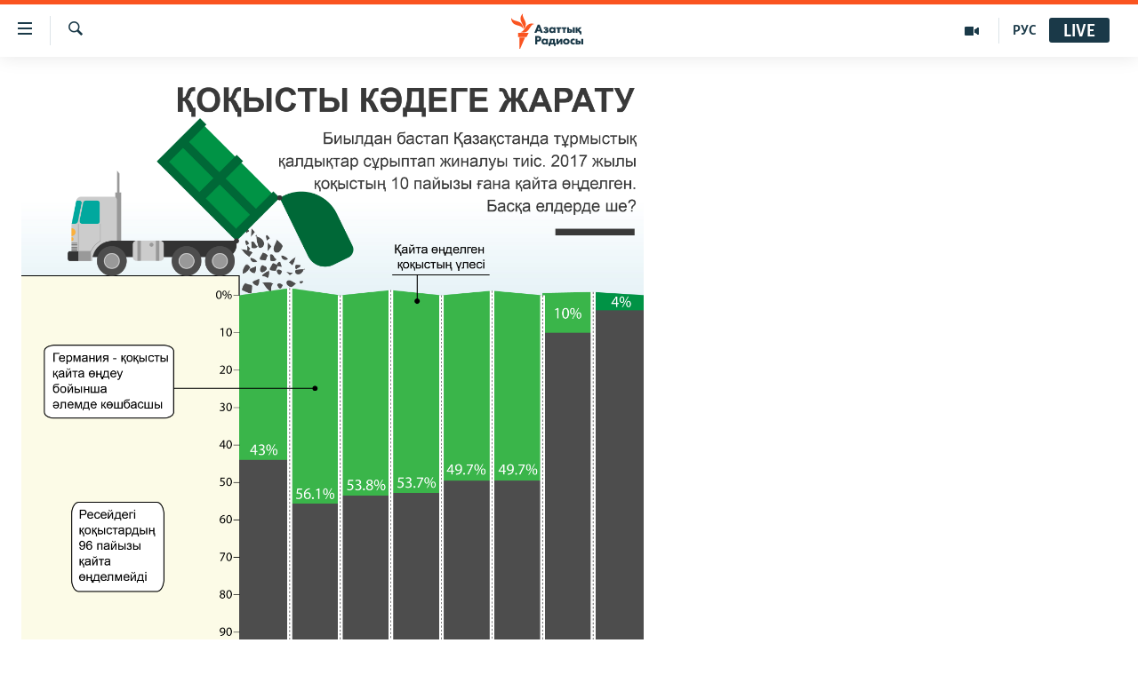

--- FILE ---
content_type: text/html; charset=utf-8
request_url: https://www.azattyq.org/a/world-what-a-waste/29713049.html
body_size: 9690
content:

<!DOCTYPE html>
<html lang="kk" dir="ltr" class="no-js">
<head>
        <link rel="stylesheet" href="/Content/responsive/RFE/kk-KZ/RFE-kk-KZ.css?&amp;av=0.0.0.0&amp;cb=372">
<script src="https://tags.azattyq.org/rferl-pangea/prod/utag.sync.js"></script><script type='text/javascript' src='https://www.youtube.com/iframe_api' async></script>            <link rel="manifest" href="/manifest.json">
    <script type="text/javascript">
        //a general 'js' detection, must be on top level in <head>, due to CSS performance
        document.documentElement.className = "js";
        var cacheBuster = "372";
        var appBaseUrl = "/";
        var imgEnhancerBreakpoints = [0, 144, 256, 408, 650, 1023, 1597];
        var isLoggingEnabled = false;
        var isPreviewPage = false;
        var isLivePreviewPage = false;

        if (!isPreviewPage) {
            window.RFE = window.RFE || {};
            window.RFE.cacheEnabledByParam = window.location.href.indexOf('nocache=1') === -1;

            const url = new URL(window.location.href);
            const params = new URLSearchParams(url.search);

            // Remove the 'nocache' parameter
            params.delete('nocache');

            // Update the URL without the 'nocache' parameter
            url.search = params.toString();
            window.history.replaceState(null, '', url.toString());
        } else {
            window.addEventListener('load', function() {
                const links = window.document.links;
                for (let i = 0; i < links.length; i++) {
                    links[i].href = '#';
                    links[i].target = '_self';
                }
             })
        }

        // Iframe & Embed detection
        var embedProperties = {};

        try {
            // Reliable way to check if we are in an iframe.
            var isIframe = window.self !== window.top;
            embedProperties.is_iframe = isIframe;

            if (!isIframe) {
                embedProperties.embed_context = "main";
            } else {
                // We are in an iframe. Let's try to access the parent.
                // This access will only fail with strict cross-origin (without document.domain).
                var parentLocation = window.top.location;

                // The access succeeded. Now we explicitly compare the hostname.
                if (window.location.hostname === parentLocation.hostname) {
                    embedProperties.embed_context = "embed_self";
                } else {
                    // Hostname is different (e.g. different subdomain with document.domain)
                    embedProperties.embed_context = "embed_cross";
                }

                // Since the access works, we can safely get the details.
                embedProperties.url_parent = parentLocation.href;
                embedProperties.title_parent = window.top.document.title;
            }
        } catch (err) {
            // We are in an iframe, and an error occurred, probably due to cross-origin restrictions.
            embedProperties.is_iframe = true;
            embedProperties.embed_context = "embed_cross";

            // We cannot access the properties of window.top.
            // `document.referrer` can sometimes provide the URL of the parent page.
            // It is not 100% reliable, but it is the best we can do in this situation.
            embedProperties.url_parent = document.referrer || null;
            embedProperties.title_parent = null; // We can't get to the title in a cross-origin scenario.
        }

var pwaEnabled = true;        var swCacheDisabled;
    </script>
    <meta charset="utf-8" />

            <title>&#x49A;&#x43E;&#x49B;&#x44B;&#x441;&#x442;&#x44B; &#x43A;&#x4D9;&#x434;&#x435;&#x433;&#x435; &#x436;&#x430;&#x440;&#x430;&#x442;&#x443;</title>
            <meta name="description" content="&#x411;&#x438;&#x44B;&#x43B;&#x434;&#x430;&#x43D; &#x431;&#x430;&#x441;&#x442;&#x430;&#x43F; &#x49A;&#x430;&#x437;&#x430;&#x49B;&#x441;&#x442;&#x430;&#x43D;&#x434;&#x430; &#x442;&#x4B1;&#x440;&#x43C;&#x44B;&#x441;&#x442;&#x44B;&#x49B; &#x49B;&#x430;&#x43B;&#x434;&#x44B;&#x49B;&#x442;&#x430;&#x440; &#x441;&#x4B1;&#x440;&#x44B;&#x43F;&#x442;&#x430;&#x43F; &#x436;&#x438;&#x43D;&#x430;&#x43B;&#x443;&#x44B; &#x442;&#x438;&#x456;&#x441;. &#x415;&#x43B;&#x434;&#x435; 2017 &#x436;&#x44B;&#x43B;&#x44B; &#x49B;&#x43E;&#x49B;&#x44B;&#x441;&#x442;&#x44B;&#x4A3; 10 &#x43F;&#x430;&#x439;&#x44B;&#x437;&#x44B; &#x493;&#x430;&#x43D;&#x430; &#x49B;&#x430;&#x439;&#x442;&#x430; &#x4E9;&#x4A3;&#x434;&#x435;&#x43B;&#x433;&#x435;&#x43D;. &#x411;&#x430;&#x441;&#x49B;&#x430; &#x435;&#x43B;&#x434;&#x435;&#x440;&#x434;&#x435; &#x448;&#x435;?" />
                <meta name="keywords" content="ЖАЛПЫ АРХИВ, AzattyqTV, Инфографика" />
    <meta name="viewport" content="width=device-width, initial-scale=1.0" />


    <meta http-equiv="X-UA-Compatible" content="IE=edge" />

<meta name="robots" content="max-image-preview:large"><meta property="fb:pages" content="205061959567731" /><meta name="yandex-verification" content="b4983b94636388c5" />

        <link href="https://www.azattyq.org/a/world-what-a-waste/29713049.html" rel="canonical" />

        <meta name="apple-mobile-web-app-title" content="&#x410;&#x437;&#x430;&#x442; &#x415;&#x443;&#x440;&#x43E;&#x43F;&#x430; / &#x410;&#x437;&#x430;&#x442;&#x442;&#x44B;&#x49B; &#x440;&#x430;&#x434;&#x438;&#x43E;&#x441;&#x44B;" />
        <meta name="apple-mobile-web-app-status-bar-style" content="black" />
            <meta name="apple-itunes-app" content="app-id=475986784, app-argument=//29713049.ltr" />
<meta content="&#x49A;&#x43E;&#x49B;&#x44B;&#x441;&#x442;&#x44B; &#x43A;&#x4D9;&#x434;&#x435;&#x433;&#x435; &#x436;&#x430;&#x440;&#x430;&#x442;&#x443;" property="og:title"></meta>
<meta content="&#x411;&#x438;&#x44B;&#x43B;&#x434;&#x430;&#x43D; &#x431;&#x430;&#x441;&#x442;&#x430;&#x43F; &#x49A;&#x430;&#x437;&#x430;&#x49B;&#x441;&#x442;&#x430;&#x43D;&#x434;&#x430; &#x442;&#x4B1;&#x440;&#x43C;&#x44B;&#x441;&#x442;&#x44B;&#x49B; &#x49B;&#x430;&#x43B;&#x434;&#x44B;&#x49B;&#x442;&#x430;&#x440; &#x441;&#x4B1;&#x440;&#x44B;&#x43F;&#x442;&#x430;&#x43F; &#x436;&#x438;&#x43D;&#x430;&#x43B;&#x443;&#x44B; &#x442;&#x438;&#x456;&#x441;. &#x415;&#x43B;&#x434;&#x435; 2017 &#x436;&#x44B;&#x43B;&#x44B; &#x49B;&#x43E;&#x49B;&#x44B;&#x441;&#x442;&#x44B;&#x4A3; 10 &#x43F;&#x430;&#x439;&#x44B;&#x437;&#x44B; &#x493;&#x430;&#x43D;&#x430; &#x49B;&#x430;&#x439;&#x442;&#x430; &#x4E9;&#x4A3;&#x434;&#x435;&#x43B;&#x433;&#x435;&#x43D;. &#x411;&#x430;&#x441;&#x49B;&#x430; &#x435;&#x43B;&#x434;&#x435;&#x440;&#x434;&#x435; &#x448;&#x435;?" property="og:description"></meta>
<meta content="article" property="og:type"></meta>
<meta content="https://www.azattyq.org/a/world-what-a-waste/29713049.html" property="og:url"></meta>
<meta content="&#x410;&#x437;&#x430;&#x442;&#x442;&#x44B;&#x49B; &#x440;&#x430;&#x434;&#x438;&#x43E;&#x441;&#x44B;" property="og:site_name"></meta>
<meta content="https://www.facebook.com/azattyq" property="article:publisher"></meta>
<meta content="https://gdb.rferl.org/284813b6-2f4b-4a12-a131-10fe959862b4_w1200_h630.png" property="og:image"></meta>
<meta content="1200" property="og:image:width"></meta>
<meta content="630" property="og:image:height"></meta>
<meta content="203773769750398" property="fb:app_id"></meta>
<meta content="summary_large_image" name="twitter:card"></meta>
<meta content="@AzattyqRadiosy" name="twitter:site"></meta>
<meta content="https://gdb.rferl.org/284813b6-2f4b-4a12-a131-10fe959862b4_w1200_h630.png" name="twitter:image"></meta>
<meta content="&#x49A;&#x43E;&#x49B;&#x44B;&#x441;&#x442;&#x44B; &#x43A;&#x4D9;&#x434;&#x435;&#x433;&#x435; &#x436;&#x430;&#x440;&#x430;&#x442;&#x443;" name="twitter:title"></meta>
<meta content="&#x411;&#x438;&#x44B;&#x43B;&#x434;&#x430;&#x43D; &#x431;&#x430;&#x441;&#x442;&#x430;&#x43F; &#x49A;&#x430;&#x437;&#x430;&#x49B;&#x441;&#x442;&#x430;&#x43D;&#x434;&#x430; &#x442;&#x4B1;&#x440;&#x43C;&#x44B;&#x441;&#x442;&#x44B;&#x49B; &#x49B;&#x430;&#x43B;&#x434;&#x44B;&#x49B;&#x442;&#x430;&#x440; &#x441;&#x4B1;&#x440;&#x44B;&#x43F;&#x442;&#x430;&#x43F; &#x436;&#x438;&#x43D;&#x430;&#x43B;&#x443;&#x44B; &#x442;&#x438;&#x456;&#x441;. &#x415;&#x43B;&#x434;&#x435; 2017 &#x436;&#x44B;&#x43B;&#x44B; &#x49B;&#x43E;&#x49B;&#x44B;&#x441;&#x442;&#x44B;&#x4A3; 10 &#x43F;&#x430;&#x439;&#x44B;&#x437;&#x44B; &#x493;&#x430;&#x43D;&#x430; &#x49B;&#x430;&#x439;&#x442;&#x430; &#x4E9;&#x4A3;&#x434;&#x435;&#x43B;&#x433;&#x435;&#x43D;. &#x411;&#x430;&#x441;&#x49B;&#x430; &#x435;&#x43B;&#x434;&#x435;&#x440;&#x434;&#x435; &#x448;&#x435;?" name="twitter:description"></meta>
<script type="application/ld+json">{"articleSection":"Инфографика","isAccessibleForFree":true,"headline":"Қоқысты кәдеге жарату","inLanguage":"kk-KZ","keywords":"ЖАЛПЫ АРХИВ, AzattyqTV, Инфографика","author":{"@type":"Person","name":"Азаттық радиосы"},"datePublished":"2019-01-17 09:02:00Z","dateModified":"2019-01-17 10:12:15Z","publisher":{"logo":{"width":512,"height":220,"@type":"ImageObject","url":"https://www.azattyq.org/Content/responsive/RFE/kk-KZ/img/logo.png"},"@type":"NewsMediaOrganization","url":"https://www.azattyq.org","sameAs":["https://facebook.com/azattyq","https://twitter.com/AzattyqRadiosy","https://www.youtube.com/user/AzattyqRadio","https://www.instagram.com/azattyq/","https://t.me/azattyq"],"name":"Азат Еуропа / Азаттық Радиосы","alternateName":""},"@context":"https://schema.org","@type":"NewsArticle","mainEntityOfPage":"https://www.azattyq.org/a/world-what-a-waste/29713049.html","url":"https://www.azattyq.org/a/world-what-a-waste/29713049.html","description":"Биылдан бастап Қазақстанда тұрмыстық қалдықтар сұрыптап жиналуы тиіс. Елде 2017 жылы қоқыстың 10 пайызы ғана қайта өңделген. Басқа елдерде ше?","image":{"width":1080,"height":608,"@type":"ImageObject","url":"https://gdb.rferl.org/284813b6-2f4b-4a12-a131-10fe959862b4_w1080_h608.png"},"name":"Қоқысты кәдеге жарату"}</script>
    <script src="/Scripts/responsive/infographics.bundle.min.js?&amp;av=0.0.0.0&amp;cb=372"></script>
        <script src="/Scripts/responsive/dollardom.min.js?&amp;av=0.0.0.0&amp;cb=372"></script>
        <script src="/Scripts/responsive/modules/commons.js?&amp;av=0.0.0.0&amp;cb=372"></script>
        <script src="/Scripts/responsive/modules/app_code.js?&amp;av=0.0.0.0&amp;cb=372"></script>

        <link rel="icon" type="image/svg+xml" href="/Content/responsive/RFE/img/webApp/favicon.svg" />
        <link rel="alternate icon" href="/Content/responsive/RFE/img/webApp/favicon.ico" />
            <link rel="mask-icon" color="#ea6903" href="/Content/responsive/RFE/img/webApp/favicon_safari.svg" />
        <link rel="apple-touch-icon" sizes="152x152" href="/Content/responsive/RFE/img/webApp/ico-152x152.png" />
        <link rel="apple-touch-icon" sizes="144x144" href="/Content/responsive/RFE/img/webApp/ico-144x144.png" />
        <link rel="apple-touch-icon" sizes="114x114" href="/Content/responsive/RFE/img/webApp/ico-114x114.png" />
        <link rel="apple-touch-icon" sizes="72x72" href="/Content/responsive/RFE/img/webApp/ico-72x72.png" />
        <link rel="apple-touch-icon-precomposed" href="/Content/responsive/RFE/img/webApp/ico-57x57.png" />
        <link rel="icon" sizes="192x192" href="/Content/responsive/RFE/img/webApp/ico-192x192.png" />
        <link rel="icon" sizes="128x128" href="/Content/responsive/RFE/img/webApp/ico-128x128.png" />
        <meta name="msapplication-TileColor" content="#ffffff" />
        <meta name="msapplication-TileImage" content="/Content/responsive/RFE/img/webApp/ico-144x144.png" />
                <link rel="preload" href="/Content/responsive/fonts/Skolar-Lt_Cyrl_v2.4.woff" type="font/woff" as="font" crossorigin="anonymous" />
    <link rel="alternate" type="application/rss+xml" title="RFE/RL - Top Stories [RSS]" href="/api/" />
    <link rel="sitemap" type="application/rss+xml" href="/sitemap.xml" />
    
    



        <script type="text/javascript" >
            var analyticsData = Object.assign(embedProperties, {url:"https://www.azattyq.org/a/world-what-a-waste/29713049.html",property_id:"417",article_uid:"29713049",page_title:"Қоқысты кәдеге жарату",page_type:"iframe",content_type:"article",subcontent_type:"special projects",last_modified:"2019-01-17 10:12:15Z",pub_datetime:"2019-01-17 09:02:00Z",section:"инфографика",byline:"",categories:"",domain:"www.azattyq.org",language:"Kazakh",language_service:"RFERL Kazakh",platform:"syndication",copied:"no",copied_article:"",copied_title:"",runs_js:"Yes",cms_release:"8.45.0.0.372",enviro_type:"prod",slug:"world-what-a-waste",entity:"RFE",short_language_service:"KAZ",platform_short:"syd",page_name:"Қоқысты кәдеге жарату",iframe_content:"snippet",affiliate_campaign:"rfe-snippet-29713049"});
            // Push Analytics data as GTM message (without "event" attribute and before GTM initialization)
            window.dataLayer = window.dataLayer || [];
            window.dataLayer.push(analyticsData);
        </script>
        <script type="text/javascript" data-cookiecategory="analytics">
            var gtmEventObject = {event: 'page_meta_ready'};window.dataLayer = window.dataLayer || [];window.dataLayer.push(gtmEventObject);
            var renderGtm = "true";
            if (renderGtm === "true") {
                (function(w,d,s,l,i){w[l]=w[l]||[];w[l].push({'gtm.start':new Date().getTime(),event:'gtm.js'});var f=d.getElementsByTagName(s)[0],j=d.createElement(s),dl=l!='dataLayer'?'&l='+l:'';j.async=true;j.src='//www.googletagmanager.com/gtm.js?id='+i+dl;f.parentNode.insertBefore(j,f);})(window,document,'script','dataLayer','GTM-WXZBPZ');
            }
        </script>
</head>
<body class=" nav-no-loaded cc_theme pg-infographic use-sticky-share js-category-to-nav nojs-images ">
<noscript><iframe src="https://www.googletagmanager.com/ns.html?id=GTM-WXZBPZ" height="0" width="0" style="display:none;visibility:hidden"></iframe></noscript>        <!--Analytics tag js version start-->
            <script type="text/javascript" data-cookiecategory="analytics">
                var utag_data = Object.assign({}, analyticsData, {pub_year:"2019",pub_month:"01",pub_day:"17",pub_hour:"09",pub_weekday:"Thursday"});
if (window.self !== window.top && document.referrer) {
var isAffiliate = false;
try {
isAffiliate = window.location.hostname !== window.top.location.hostname;
}catch (err) {
isAffiliate = true;
}
if (isAffiliate) {
document.onreadystatechange = () => {
if (document.readyState === 'complete') {
var linkTags = document.querySelectorAll('a[target="_blank"]');
if (linkTags && linkTags.length) {
var newQueryPart = 'utm_medium=affiliate&utm_campaign=';
newQueryPart += 'RFE' + '-';
var contentType = 'player';
var documentHref = document.location.pathname;
if (documentHref.includes('/widget/')) {
contentType = 'widget';
} else if (documentHref.includes('/ext/')) {
contentType = 'syndication';
}
newQueryPart += contentType;
var pageId = 'parseInt(29713049)';
if (isNaN(pageId)) {
pageId = documentHref.substring(documentHref.lastIndexOf('/'));
if (pageId.includes('.html')) {
pageId = pageId.substring(1, pageId.indexOf('.html'));
}
}
if (!isNaN(pageId)) {
newQueryPart += pageId;
}
var sourceHref = document.referrer.replace(/(^\w+:|^)\/\//, '');;
if(sourceHref.indexOf('?') > 0) {
sourceHref = sourceHref.substring(0, sourceHref.indexOf('?'));
}
if (sourceHref.length > 250) {
sourceHref = sourceHref.substring(0, 250);
}
newQueryPart += '&utm_source=' + window.escape(sourceHref);
newQueryPart += '&utm_content=' + contentType;
linkTags.forEach(linkItem => {
var hrefValue = linkItem.getAttribute('href');
if (hrefValue.includes('?')) {
hrefValue += '&';
} else {
hrefValue += '?';
}
hrefValue += newQueryPart;
linkItem.setAttribute('href', hrefValue);
});
}
}
};
}
}
if(typeof(TealiumTagFrom)==='function' && typeof(TealiumTagSearchKeyword)==='function') {
var utag_from=TealiumTagFrom();var utag_searchKeyword=TealiumTagSearchKeyword();
if(utag_searchKeyword!=null && utag_searchKeyword!=='' && utag_data["search_keyword"]==null) utag_data["search_keyword"]=utag_searchKeyword;if(utag_from!=null && utag_from!=='') utag_data["from"]=TealiumTagFrom();}
                if(window.top!== window.self&&utag_data.page_type==="snippet"){utag_data.page_type = 'iframe';}
                try{if(window.top!==window.self&&window.self.location.hostname===window.top.location.hostname){utag_data.platform = 'self-embed';utag_data.platform_short = 'se';}}catch(e){if(window.top!==window.self&&window.self.location.search.includes("platformType=self-embed")){utag_data.platform = 'cross-promo';utag_data.platform_short = 'cp';}}
                (function(a,b,c,d){    a="https://tags.azattyq.org/rferl-pangea/prod/utag.js";    b=document;c="script";d=b.createElement(c);d.src=a;d.type="text/java"+c;d.async=true;    a=b.getElementsByTagName(c)[0];a.parentNode.insertBefore(d,a);    })();
            </script>
        <!--Analytics tag js version end-->
<!-- Analytics tag management NoScript -->
<noscript>
<img style="position: absolute; border: none;" src="https://ssc.azattyq.org/b/ss/bbgprod,bbgentityrferl/1/G.4--NS/1410436392?pageName=rfe%3akaz%3asyd%3aiframe%3a%d2%9a%d0%be%d2%9b%d1%8b%d1%81%d1%82%d1%8b%20%d0%ba%d3%99%d0%b4%d0%b5%d0%b3%d0%b5%20%d0%b6%d0%b0%d1%80%d0%b0%d1%82%d1%83&amp;c6=%d2%9a%d0%be%d2%9b%d1%8b%d1%81%d1%82%d1%8b%20%d0%ba%d3%99%d0%b4%d0%b5%d0%b3%d0%b5%20%d0%b6%d0%b0%d1%80%d0%b0%d1%82%d1%83&amp;v36=8.45.0.0.372&amp;v6=D=c6&amp;g=https%3a%2f%2fwww.azattyq.org%2fa%2fworld-what-a-waste%2f29713049.html&amp;c1=D=g&amp;v1=D=g&amp;events=event1,event52&amp;c16=rferl%20kazakh&amp;v16=D=c16&amp;ch=%d0%98%d0%bd%d1%84%d0%be%d0%b3%d1%80%d0%b0%d1%84%d0%b8%d0%ba%d0%b0&amp;c15=kazakh&amp;v15=D=c15&amp;c4=article&amp;v4=D=c4&amp;c14=29713049&amp;v14=D=c14&amp;v20=no&amp;c17=syndication&amp;v17=D=c17&amp;mcorgid=518abc7455e462b97f000101%40adobeorg&amp;server=www.azattyq.org&amp;pageType=D=c4&amp;ns=bbg&amp;v29=D=server&amp;v25=rfe&amp;v30=417&amp;v105=D=User-Agent " alt="analytics" width="1" height="1" /></noscript>
<!-- End of Analytics tag management NoScript -->


        <!--*** Accessibility links - For ScreenReaders only ***-->
        <section>
            <div class="sr-only">
                <h2>Accessibility links</h2>
                <ul>
                    <li><a href="#content" data-disable-smooth-scroll="1">Skip to main content</a></li>
                    <li><a href="#navigation" data-disable-smooth-scroll="1">Skip to main Navigation</a></li>
                    <li><a href="#txtHeaderSearch" data-disable-smooth-scroll="1">Skip to Search</a></li>
                </ul>
            </div>
        </section>
    




<div dir="ltr">
    <div id="page">
            <aside>
                
<div class="ctc-message pos-fix">
    <div class="ctc-message__inner">&#x421;&#x456;&#x43B;&#x442;&#x435;&#x43C;&#x435; &#x43A;&#x4E9;&#x448;&#x456;&#x440;&#x456;&#x43B;&#x434;&#x456;</div>
</div>
            </aside>

<div class="hdr-20 hdr-20--big">
    <div class="hdr-20__inner">
        <div class="hdr-20__max pos-rel">
            <div class="hdr-20__side hdr-20__side--primary d-flex">
                <label data-for="main-menu-ctrl" data-switcher-trigger="true" data-switch-target="main-menu-ctrl" class="burger hdr-trigger pos-rel trans-trigger" data-trans-evt="click" data-trans-id="menu">
                    <span class="ico ico-close hdr-trigger__ico hdr-trigger__ico--close burger__ico burger__ico--close"></span>
                    <span class="ico ico-menu hdr-trigger__ico hdr-trigger__ico--open burger__ico burger__ico--open"></span>
                </label>
                <div class="menu-pnl pos-fix trans-target" data-switch-target="main-menu-ctrl" data-trans-id="menu">
                    <div class="menu-pnl__inner">
                        <nav class="main-nav menu-pnl__item menu-pnl__item--first">
                            <ul class="main-nav__list accordeon" data-analytics-tales="false" data-promo-name="link" data-location-name="nav,secnav">
                                

        <li class="main-nav__item">
            <a class="main-nav__item-name main-nav__item-name--link" href="/z/330" title="&#x416;&#x430;&#x4A3;&#x430;&#x43B;&#x44B;&#x49B;&#x442;&#x430;&#x440;" data-item-name="news" >&#x416;&#x430;&#x4A3;&#x430;&#x43B;&#x44B;&#x49B;&#x442;&#x430;&#x440;</a>
        </li>

        <li class="main-nav__item">
            <a class="main-nav__item-name main-nav__item-name--link" href="/p/7018.html" title="&#x421;&#x430;&#x44F;&#x441;&#x430;&#x442;" data-item-name="politics" >&#x421;&#x430;&#x44F;&#x441;&#x430;&#x442;</a>
        </li>

        <li class="main-nav__item">
            <a class="main-nav__item-name main-nav__item-name--link" href="/p/7019.html" title="AzattyqTV" data-item-name="azattyqtv" >AzattyqTV</a>
        </li>

        <li class="main-nav__item">
            <a class="main-nav__item-name main-nav__item-name--link" href="/p/8433.html" title="&#x49A;&#x430;&#x4A3;&#x442;&#x430;&#x440; &#x43E;&#x49B;&#x438;&#x493;&#x430;&#x441;&#x44B;" data-item-name="kazakgstan-unrest" >&#x49A;&#x430;&#x4A3;&#x442;&#x430;&#x440; &#x43E;&#x49B;&#x438;&#x493;&#x430;&#x441;&#x44B;</a>
        </li>

        <li class="main-nav__item">
            <a class="main-nav__item-name main-nav__item-name--link" href="/p/7009.html" title="&#x410;&#x434;&#x430;&#x43C; &#x49B;&#x4B1;&#x49B;&#x44B;&#x49B;&#x442;&#x430;&#x440;&#x44B;" data-item-name="human-rights" >&#x410;&#x434;&#x430;&#x43C; &#x49B;&#x4B1;&#x49B;&#x44B;&#x49B;&#x442;&#x430;&#x440;&#x44B;</a>
        </li>

        <li class="main-nav__item">
            <a class="main-nav__item-name main-nav__item-name--link" href="/p/7028.html" title="&#x4D8;&#x43B;&#x435;&#x443;&#x43C;&#x435;&#x442;" data-item-name="society" >&#x4D8;&#x43B;&#x435;&#x443;&#x43C;&#x435;&#x442;</a>
        </li>

        <li class="main-nav__item">
            <a class="main-nav__item-name main-nav__item-name--link" href="/p/7020.html" title="&#x4D8;&#x43B;&#x435;&#x43C;" data-item-name="world-news" >&#x4D8;&#x43B;&#x435;&#x43C;</a>
        </li>

        <li class="main-nav__item">
            <a class="main-nav__item-name main-nav__item-name--link" href="/p/7262.html" title="&#x410;&#x440;&#x43D;&#x430;&#x439;&#x44B; &#x436;&#x43E;&#x431;&#x430;&#x43B;&#x430;&#x440;" data-item-name="special-projects" >&#x410;&#x440;&#x43D;&#x430;&#x439;&#x44B; &#x436;&#x43E;&#x431;&#x430;&#x43B;&#x430;&#x440;</a>
        </li>



                            </ul>
                        </nav>
                        

<div class="menu-pnl__item">
        <a href="https://www.azattyqasia.org" class="menu-pnl__item-link" alt="&#x420;&#x443;&#x441;&#x441;&#x43A;&#x438;&#x439;">&#x420;&#x443;&#x441;&#x441;&#x43A;&#x438;&#x439;</a>
</div>


                        
                            <div class="menu-pnl__item menu-pnl__item--social">
                                    <h5 class="menu-pnl__sub-head">&#x416;&#x430;&#x437;&#x44B;&#x43B;&#x44B;&#x4A3;&#x44B;&#x437;</h5>

        <a href="https://facebook.com/azattyq" title="Facebook &#x43F;&#x430;&#x440;&#x430;&#x493;&#x44B;&#x43C;&#x44B;&#x437;" data-analytics-text="follow_on_facebook" class="btn btn--rounded btn--social-inverted menu-pnl__btn js-social-btn btn-facebook"  target="_blank" rel="noopener">
            <span class="ico ico-facebook-alt ico--rounded"></span>
        </a>


        <a href="https://www.youtube.com/user/AzattyqRadio" title="YouTube &#x43F;&#x430;&#x440;&#x430;&#x493;&#x44B;&#x43C;&#x44B;&#x437;" data-analytics-text="follow_on_youtube" class="btn btn--rounded btn--social-inverted menu-pnl__btn js-social-btn btn-youtube"  target="_blank" rel="noopener">
            <span class="ico ico-youtube ico--rounded"></span>
        </a>


        <a href="https://twitter.com/AzattyqRadiosy" title="Twitter &#x43F;&#x430;&#x440;&#x430;&#x493;&#x44B;&#x43C;&#x44B;&#x437;" data-analytics-text="follow_on_twitter" class="btn btn--rounded btn--social-inverted menu-pnl__btn js-social-btn btn-twitter"  target="_blank" rel="noopener">
            <span class="ico ico-twitter ico--rounded"></span>
        </a>


        <a href="https://www.instagram.com/azattyq/" title="Instagram &#x43F;&#x430;&#x440;&#x430;&#x493;&#x44B;&#x43C;&#x44B;&#x437;" data-analytics-text="follow_on_instagram" class="btn btn--rounded btn--social-inverted menu-pnl__btn js-social-btn btn-instagram"  target="_blank" rel="noopener">
            <span class="ico ico-instagram ico--rounded"></span>
        </a>


        <a href="https://t.me/azattyq" title="Follow us on Telegram" data-analytics-text="follow_on_telegram" class="btn btn--rounded btn--social-inverted menu-pnl__btn js-social-btn btn-telegram"  target="_blank" rel="noopener">
            <span class="ico ico-telegram ico--rounded"></span>
        </a>

                            </div>
                            <div class="menu-pnl__item">
                                <a href="/navigation/allsites" class="menu-pnl__item-link">
                                    <span class="ico ico-languages "></span>
                                    &#x411;&#x430;&#x441;&#x49B;&#x430; &#x442;&#x456;&#x43B;&#x434;&#x435;&#x440;&#x434;&#x435;
                                </a>
                            </div>
                    </div>
                </div>
                <label data-for="top-search-ctrl" data-switcher-trigger="true" data-switch-target="top-search-ctrl" class="top-srch-trigger hdr-trigger">
                    <span class="ico ico-close hdr-trigger__ico hdr-trigger__ico--close top-srch-trigger__ico top-srch-trigger__ico--close"></span>
                    <span class="ico ico-search hdr-trigger__ico hdr-trigger__ico--open top-srch-trigger__ico top-srch-trigger__ico--open"></span>
                </label>
                <div class="srch-top srch-top--in-header" data-switch-target="top-search-ctrl">
                    <div class="container">
                        
<form action="/s" class="srch-top__form srch-top__form--in-header" id="form-topSearchHeader" method="get" role="search">    <label for="txtHeaderSearch" class="sr-only">&#x130;&#x437;&#x434;&#x435;&#x443;</label>
    <input type="text" id="txtHeaderSearch" name="k" placeholder="...&#x456;&#x437;&#x434;&#x435;&#x443;" accesskey="s" value="" class="srch-top__input analyticstag-event" onkeydown="if (event.keyCode === 13) { FireAnalyticsTagEventOnSearch('search', $dom.get('#txtHeaderSearch')[0].value) }" />
    <button title="&#x130;&#x437;&#x434;&#x435;&#x443;" type="submit" class="btn btn--top-srch analyticstag-event" onclick="FireAnalyticsTagEventOnSearch('search', $dom.get('#txtHeaderSearch')[0].value) ">
        <span class="ico ico-search"></span>
    </button>
</form>
                    </div>
                </div>
                <a href="/" class="main-logo-link">
                    <img src="/Content/responsive/RFE/kk-KZ/img/logo-compact.svg" class="main-logo main-logo--comp" alt="site logo">
                        <img src="/Content/responsive/RFE/kk-KZ/img/logo.svg" class="main-logo main-logo--big" alt="site logo">
                </a>
            </div>
            <div class="hdr-20__side hdr-20__side--secondary d-flex">
                

    <a href="https://rus.azattyq.org" title="&#x420;&#x423;&#x421;" class="hdr-20__secondary-item hdr-20__secondary-item--lang" data-item-name="satellite">
        
&#x420;&#x423;&#x421;
    </a>

    <a href="/p/7019.html" title="AzattyqTV" class="hdr-20__secondary-item" data-item-name="video">
        
    <span class="ico ico-video hdr-20__secondary-icon"></span>

    </a>

    <a href="/s" title="&#x130;&#x437;&#x434;&#x435;&#x443;" class="hdr-20__secondary-item hdr-20__secondary-item--search" data-item-name="search">
        
    <span class="ico ico-search hdr-20__secondary-icon hdr-20__secondary-icon--search"></span>

    </a>



                

<div class="hdr-20__secondary-item live-b-drop">
    <div class="live-b-drop__off">
        <a href="/live" class="live-b-drop__link" title="Live" data-item-name="live">
            <span class="badge badge--live-btn badge--live-btn-off">
                Live
            </span>
        </a>
    </div>
    <div class="live-b-drop__on hidden">
        <label data-for="live-ctrl" data-switcher-trigger="true" data-switch-target="live-ctrl" class="live-b-drop__label pos-rel">
            <span class="badge badge--live badge--live-btn">
                Live
            </span>
            <span class="ico ico-close live-b-drop__label-ico live-b-drop__label-ico--close"></span>
        </label>
        <div class="live-b-drop__panel" id="targetLivePanelDiv" data-switch-target="live-ctrl"></div>
    </div>
</div>


                <div class="srch-bottom">
                    
<form action="/s" class="srch-bottom__form d-flex" id="form-bottomSearch" method="get" role="search">    <label for="txtSearch" class="sr-only">&#x130;&#x437;&#x434;&#x435;&#x443;</label>
    <input type="search" id="txtSearch" name="k" placeholder="...&#x456;&#x437;&#x434;&#x435;&#x443;" accesskey="s" value="" class="srch-bottom__input analyticstag-event" onkeydown="if (event.keyCode === 13) { FireAnalyticsTagEventOnSearch('search', $dom.get('#txtSearch')[0].value) }" />
    <button title="&#x130;&#x437;&#x434;&#x435;&#x443;" type="submit" class="btn btn--bottom-srch analyticstag-event" onclick="FireAnalyticsTagEventOnSearch('search', $dom.get('#txtSearch')[0].value) ">
        <span class="ico ico-search"></span>
    </button>
</form>
                </div>
            </div>
            <img src="/Content/responsive/RFE/kk-KZ/img/logo-print.gif" class="logo-print" loading="lazy" alt="site logo">
            <img src="/Content/responsive/RFE/kk-KZ/img/logo-print_color.png" class="logo-print logo-print--color" loading="lazy" alt="site logo">
        </div>
    </div>
</div>
    <script>
        if (document.body.className.indexOf('pg-home') > -1) {
            var nav2In = document.querySelector('.hdr-20__inner');
            var nav2Sec = document.querySelector('.hdr-20__side--secondary');
            var secStyle = window.getComputedStyle(nav2Sec);
            if (nav2In && window.pageYOffset < 150 && secStyle['position'] !== 'fixed') {
                nav2In.classList.add('hdr-20__inner--big')
            }
        }
    </script>



<div class="c-hlights c-hlights--breaking c-hlights--no-item" data-hlight-display="mobile,desktop">
    <div class="c-hlights__wrap container p-0">
        <div class="c-hlights__nav">
            <a role="button" href="#" title="&#x411;&#x4B1;&#x493;&#x430;&#x43D; &#x434;&#x435;&#x439;&#x456;&#x43D;&#x433;&#x456;">
                <span class="ico ico-chevron-backward m-0"></span>
                <span class="sr-only">&#x411;&#x4B1;&#x493;&#x430;&#x43D; &#x434;&#x435;&#x439;&#x456;&#x43D;&#x433;&#x456;</span>
            </a>
            <a role="button" href="#" title="&#x41A;&#x435;&#x43B;&#x435;&#x441;&#x456;">
                <span class="ico ico-chevron-forward m-0"></span>
                <span class="sr-only">&#x41A;&#x435;&#x43B;&#x435;&#x441;&#x456;</span>
            </a>
        </div>
        <span class="c-hlights__label">
            <span class="">&#x428;&#x4B1;&#x493;&#x44B;&#x43B; &#x445;&#x430;&#x431;&#x430;&#x440;:</span>
            <span class="switcher-trigger">
                <label data-for="more-less-1" data-switcher-trigger="true" class="switcher-trigger__label switcher-trigger__label--more p-b-0" title="&#x422;&#x4AF;&#x433;&#x435;&#x43B; &#x43E;&#x49B;&#x44B;&#x4A3;&#x44B;&#x437;">
                    <span class="ico ico-chevron-down"></span>
                </label>
                <label data-for="more-less-1" data-switcher-trigger="true" class="switcher-trigger__label switcher-trigger__label--less p-b-0" title="&#x49A;&#x44B;&#x441;&#x49B;&#x430;&#x440;&#x442;&#x443;">
                    <span class="ico ico-chevron-up"></span>
                </label>
            </span>
        </span>
        <ul class="c-hlights__items switcher-target" data-switch-target="more-less-1">
            
        </ul>
    </div>
</div>


        <div id="content">
            

            <div class="container">
                <div class="row">
                    <div class="col-xs-12">

        <script type="text/javascript">

            initInfographics(
            {
                groups:[],
                params:[],
                isMobile:true
            });
        </script>
<img src="https://gdb.rferl.org/9375256F-8DFA-4BA3-8DB4-D2AE98E13220.jpg" style="max-width: 700px; width: 100%; height: auto;" alt="infographic about waste"></div>

                </div>
            </div>



        </div>


<footer role="contentinfo">
    <div id="foot" class="foot">
        <div class="container">
                <div class="foot-nav collapsed" id="foot-nav">
                    <div class="menu">
                        <ul class="items">
                                <li class="socials block-socials">
                                        <span class="handler" id="socials-handler">
                                            &#x416;&#x430;&#x437;&#x44B;&#x43B;&#x44B;&#x4A3;&#x44B;&#x437;
                                        </span>
                                    <div class="inner">
                                        <ul class="subitems follow">
                                            
    <li>
        <a href="https://facebook.com/azattyq" title="Facebook &#x43F;&#x430;&#x440;&#x430;&#x493;&#x44B;&#x43C;&#x44B;&#x437;" data-analytics-text="follow_on_facebook" class="btn btn--rounded js-social-btn btn-facebook"  target="_blank" rel="noopener">
            <span class="ico ico-facebook-alt ico--rounded"></span>
        </a>
    </li>


    <li>
        <a href="https://twitter.com/AzattyqRadiosy" title="Twitter &#x43F;&#x430;&#x440;&#x430;&#x493;&#x44B;&#x43C;&#x44B;&#x437;" data-analytics-text="follow_on_twitter" class="btn btn--rounded js-social-btn btn-twitter"  target="_blank" rel="noopener">
            <span class="ico ico-twitter ico--rounded"></span>
        </a>
    </li>


    <li>
        <a href="https://www.youtube.com/user/AzattyqRadio" title="YouTube &#x43F;&#x430;&#x440;&#x430;&#x493;&#x44B;&#x43C;&#x44B;&#x437;" data-analytics-text="follow_on_youtube" class="btn btn--rounded js-social-btn btn-youtube"  target="_blank" rel="noopener">
            <span class="ico ico-youtube ico--rounded"></span>
        </a>
    </li>


    <li>
        <a href="https://www.instagram.com/azattyq/" title="Instagram &#x43F;&#x430;&#x440;&#x430;&#x493;&#x44B;&#x43C;&#x44B;&#x437;" data-analytics-text="follow_on_instagram" class="btn btn--rounded js-social-btn btn-instagram"  target="_blank" rel="noopener">
            <span class="ico ico-instagram ico--rounded"></span>
        </a>
    </li>


    <li>
        <a href="https://t.me/azattyq" title="Follow us on Telegram" data-analytics-text="follow_on_telegram" class="btn btn--rounded js-social-btn btn-telegram"  target="_blank" rel="noopener">
            <span class="ico ico-telegram ico--rounded"></span>
        </a>
    </li>


    <li>
        <a href="https://news.google.com/publications/CAAqBwgKMLPvoQsw-_m5Aw?hl=ru&amp;gl=RU&amp;ceid=RU%3Aru" title="Follow us on Google News" data-analytics-text="follow_on_google_news" class="btn btn--rounded js-social-btn btn-g-news"  target="_blank" rel="noopener">
            <span class="ico ico-google-news ico--rounded"></span>
        </a>
    </li>


    <li>
        <a href="/rssfeeds" title="RSS" data-analytics-text="follow_on_rss" class="btn btn--rounded js-social-btn btn-rss" >
            <span class="ico ico-rss ico--rounded"></span>
        </a>
    </li>


    <li>
        <a href="/subscribe.html" title="&#x416;&#x430;&#x437;&#x44B;&#x43B;&#x443;" data-analytics-text="follow_on_subscribe" class="btn btn--rounded js-social-btn btn-email" >
            <span class="ico ico-email ico--rounded"></span>
        </a>
    </li>


                                        </ul>
                                    </div>
                                </li>

    <li class="block-primary collapsed collapsible item">
            <span class="handler">
                &#x416;&#x430;&#x43B;&#x43F;&#x44B; &#x43C;&#x4D9;&#x43B;&#x456;&#x43C;&#x435;&#x442;
                <span title="close tab" class="ico ico-chevron-up"></span>
                <span title="open tab" class="ico ico-chevron-down"></span>
                <span title="add" class="ico ico-plus"></span>
                <span title="remove" class="ico ico-minus"></span>
            </span>
            <div class="inner">
                <ul class="subitems">
                    
    <li class="subitem">
        <a class="handler" href="https://www.azattyq.mobi/p/5255.html" title="&#x425;&#x430;&#x431;&#x430;&#x440;&#x43B;&#x430;&#x441;&#x44B;&#x4A3;&#x44B;&#x437;" >&#x425;&#x430;&#x431;&#x430;&#x440;&#x43B;&#x430;&#x441;&#x44B;&#x4A3;&#x44B;&#x437;</a>
    </li>

    <li class="subitem">
        <a class="handler" href="/p/4509.html" title="&#x411;&#x456;&#x437; &#x442;&#x443;&#x440;&#x430;&#x43B;&#x44B;" >&#x411;&#x456;&#x437; &#x442;&#x443;&#x440;&#x430;&#x43B;&#x44B;</a>
    </li>

    <li class="subitem">
        <a class="handler" href="/p/8613.html" title="&#x421;&#x430;&#x439;&#x442;&#x44B;&#x43C;&#x44B;&#x437; &#x431;&#x4B1;&#x493;&#x430;&#x442;&#x442;&#x430;&#x43B;&#x441;&#x430; &#x43D;&#x435; &#x456;&#x441;&#x442;&#x435;&#x443; &#x43A;&#x435;&#x440;&#x435;&#x43A;?" >&#x421;&#x430;&#x439;&#x442;&#x44B;&#x43C;&#x44B;&#x437; &#x431;&#x4B1;&#x493;&#x430;&#x442;&#x442;&#x430;&#x43B;&#x441;&#x430; &#x43D;&#x435; &#x456;&#x441;&#x442;&#x435;&#x443; &#x43A;&#x435;&#x440;&#x435;&#x43A;?</a>
    </li>

    <li class="subitem">
        <a class="handler" href="https://www.azattyq.org/a/28384249.html" title="&#x410;&#x437;&#x430;&#x442;&#x442;&#x44B;&#x49B; &#x49B;&#x43E;&#x441;&#x44B;&#x43C;&#x448;&#x430;&#x43B;&#x430;&#x440;&#x44B;" >&#x410;&#x437;&#x430;&#x442;&#x442;&#x44B;&#x49B; &#x49B;&#x43E;&#x441;&#x44B;&#x43C;&#x448;&#x430;&#x43B;&#x430;&#x440;&#x44B;</a>
    </li>

    <li class="subitem">
        <a class="handler" href="/p/4511.html" title="&#x49A;&#x43E;&#x43B;&#x434;&#x430;&#x43D;&#x443; &#x448;&#x430;&#x440;&#x442;&#x442;&#x430;&#x440;&#x44B;" >&#x49A;&#x43E;&#x43B;&#x434;&#x430;&#x43D;&#x443; &#x448;&#x430;&#x440;&#x442;&#x442;&#x430;&#x440;&#x44B;</a>
    </li>

    <li class="subitem">
        <a class="handler" href="/p/4512.html" title="&#x424;&#x43E;&#x440;&#x443;&#x43C; &#x435;&#x440;&#x435;&#x436;&#x435;&#x43B;&#x435;&#x440;&#x456;" >&#x424;&#x43E;&#x440;&#x443;&#x43C; &#x435;&#x440;&#x435;&#x436;&#x435;&#x43B;&#x435;&#x440;&#x456;</a>
    </li>

    <li class="subitem">
        <a class="handler" href="/subscribe.aspx" title="&#x416;&#x430;&#x437;&#x44B;&#x43B;&#x443;" >&#x416;&#x430;&#x437;&#x44B;&#x43B;&#x443;</a>
    </li>

                </ul>
            </div>
    </li>

    <li class="block-primary collapsed collapsible item">
            <span class="handler">
                &#x41D;&#x435;&#x433;&#x456;&#x437;&#x433;&#x456; &#x431;&#x4E9;&#x43B;&#x456;&#x43C;&#x434;&#x435;&#x440;
                <span title="close tab" class="ico ico-chevron-up"></span>
                <span title="open tab" class="ico ico-chevron-down"></span>
                <span title="add" class="ico ico-plus"></span>
                <span title="remove" class="ico ico-minus"></span>
            </span>
            <div class="inner">
                <ul class="subitems">
                    
    <li class="subitem">
        <a class="handler" href="/z/330" title="&#x416;&#x430;&#x4A3;&#x430;&#x43B;&#x44B;&#x49B;&#x442;&#x430;&#x440;" >&#x416;&#x430;&#x4A3;&#x430;&#x43B;&#x44B;&#x49B;&#x442;&#x430;&#x440;</a>
    </li>

    <li class="subitem">
        <a class="handler" href="/z/340" title="&#x49A;&#x430;&#x437;&#x430;&#x49B;&#x441;&#x442;&#x430;&#x43D;" >&#x49A;&#x430;&#x437;&#x430;&#x49B;&#x441;&#x442;&#x430;&#x43D;</a>
    </li>

    <li class="subitem">
        <a class="handler" href="/z/7633" title="&#x49A;&#x430;&#x437;&#x430;&#x49B;&#x442;&#x430;&#x440; - &#x4D9;&#x43B;&#x435;&#x43C;&#x434;&#x435;" >&#x49A;&#x430;&#x437;&#x430;&#x49B;&#x442;&#x430;&#x440; - &#x4D9;&#x43B;&#x435;&#x43C;&#x434;&#x435;</a>
    </li>

    <li class="subitem">
        <a class="handler" href="/z/341" title="&#x41E;&#x440;&#x442;&#x430;&#x43B;&#x44B;&#x49B; &#x410;&#x437;&#x438;&#x44F;" >&#x41E;&#x440;&#x442;&#x430;&#x43B;&#x44B;&#x49B; &#x410;&#x437;&#x438;&#x44F;</a>
    </li>

    <li class="subitem">
        <a class="handler" href="/z/7636" title="&#x420;&#x435;&#x441;&#x435;&#x439;" >&#x420;&#x435;&#x441;&#x435;&#x439;</a>
    </li>

    <li class="subitem">
        <a class="handler" href="/z/7637" title="&#x49A;&#x44B;&#x442;&#x430;&#x439;" >&#x49A;&#x44B;&#x442;&#x430;&#x439;</a>
    </li>

    <li class="subitem">
        <a class="handler" href="/z/344" title="&#x4D8;&#x43B;&#x435;&#x43C;" >&#x4D8;&#x43B;&#x435;&#x43C;</a>
    </li>

                </ul>
            </div>
    </li>
                        </ul>
                    </div>
                </div>
            <div class="foot__item foot__item--copyrights">
                <p class="copyright">Азат Еуропа / Азаттық радиосы &#169; 2026, Inc. | Барлық құқықтары қорғалған</p>
            </div>
        </div>
    </div>
</footer>

    </div>
</div>

<script src="https://cdn.onesignal.com/sdks/web/v16/OneSignalSDK.page.js" defer></script>

<script>

if (!isPreviewPage) {

  window.OneSignalDeferred = window.OneSignalDeferred || [];

  OneSignalDeferred.push(function(OneSignal) {

    OneSignal.init({

      appId: "4c8b8e3f-7e78-496a-88ed-5f9a93664191",

    });

  });

}

</script>        <script defer src="/Scripts/responsive/serviceWorkerInstall.js?cb=372"></script>
    <script type="text/javascript">

        // opera mini - disable ico font
        if (navigator.userAgent.match(/Opera Mini/i)) {
            document.getElementsByTagName("body")[0].className += " can-not-ff";
        }

        // mobile browsers test
        if (typeof RFE !== 'undefined' && RFE.isMobile) {
            if (RFE.isMobile.any()) {
                document.getElementsByTagName("body")[0].className += " is-mobile";
            }
            else {
                document.getElementsByTagName("body")[0].className += " is-not-mobile";
            }
        }
    </script>
    <script src="/conf.js?x=372" type="text/javascript"></script>
        <div class="responsive-indicator">
            <div class="visible-xs-block">XS</div>
            <div class="visible-sm-block">SM</div>
            <div class="visible-md-block">MD</div>
            <div class="visible-lg-block">LG</div>
        </div>
        <script type="text/javascript">
            var bar_data = {
  "apiId": "29713049",
  "apiType": "1",
  "isEmbedded": "0",
  "culture": "kk-KZ",
  "cookieName": "cmsLoggedIn",
  "cookieDomain": "www.azattyq.org"
};
        </script>
    
    



    <div id="scriptLoaderTarget" style="display:none;contain:strict;"></div>

</body>
</html>

